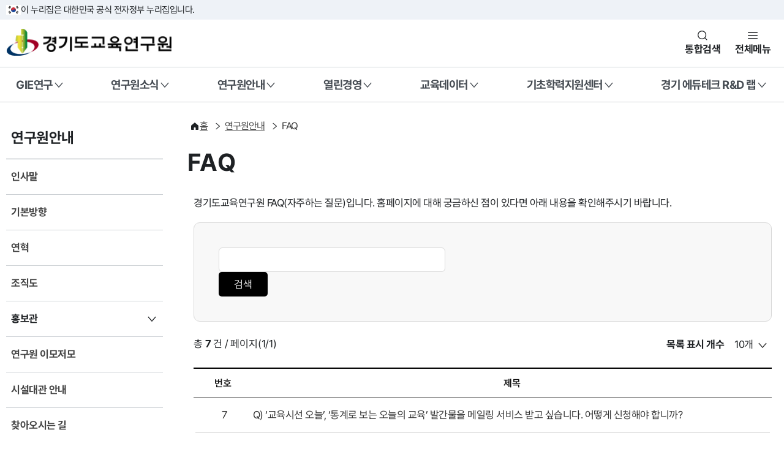

--- FILE ---
content_type: text/html;charset=utf-8
request_url: https://www.gie.re.kr/participate/faqList.do;jsessionid=D6974E8DB5A98EB4D83109CA69795254
body_size: 102243
content:

	
		
			
				
					

							









<!DOCTYPE html>
<html lang="ko">

<head>
<meta charset="UTF-8">
<meta name="viewport" content="width=device-width, initial-scale=1.0">
<title>경기도교육연구원</title>
<link rel="icon" type="image/png" sizes="16x16" href="/resources2025/img/icon/giesymbol.png">
<link rel="stylesheet" as="style" crossorigin
  href="https://cdn.jsdelivr.net/gh/orioncactus/pretendard@v1.3.9/dist/web/static/pretendard-gov-dynamic-subset.min.css" />
<link rel="stylesheet" href="/resources/client/css/gie.css">
<link rel="stylesheet" href="/resources2025/cdn/krds.min.css">
<link rel="stylesheet" href="/resources2025/css/krds/p_common.css">
<link rel="stylesheet" href="/resources2025/css/krds/p_content.css">
<link rel="stylesheet" href="/resources2025/css/krds/p_layout.css">
<link rel="stylesheet" href="/resources2025/css/common.css">
<link rel="stylesheet" href="/resources2025/css/layout.css">


  <link rel="stylesheet" href="/resources2025/css/board.css">

<link rel="stylesheet" href="/resources2025/plugin/swiper-bundle.min.css">
<script src="/resources2025/cdn/krds.min.js"></script>
<script src="/resources2025/plugin/swiper-bundle.min.js"></script>
<script src="/resources2025/js/jquery-3.6.0.min.js"></script>
<script src="/resources2025/js/jquery-ui.min.js"></script>
<script src="/resources2025/js/common.js"></script>
<script src="/resources2025/js/main.js"></script>
<script type="text/javascript" src="/resources/js/jquery.tmpl.js"></script>
<script type="text/javascript" src="/resources/se2/js/HuskyEZCreator.js" charset="utf-8"></script>
<script type="text/javascript" src="/resources/js/EgovMultiFile.js" ></script>
<script type="text/javascript" src="/resources/js/jquery.bxslider.js" ></script>
<script type="text/javascript" src="/resources/js/jquery.throttledresize.js" ></script>
<script type="text/javascript" src="/resources/js/jquery.cycle.all.js" ></script>
<script type="text/javascript" src="/resources/js/jquery.cookie.js" ></script>
<script async src="https://www.googletagmanager.com/gtag/js?id=UA-125803047-1"></script>
<script>
  window.dataLayer = window.dataLayer || [];
  function gtag(){dataLayer.push(arguments);}
  gtag('js', new Date());

  gtag('config', 'UA-125803047-1');
</script>
<script type="text/javascript">
 
</script>

</head>

<body>
<div id="krds-masthead">
  <div class="toggle-wrap">
    <div class="toggle-head">
      <div class="inner">
        <span class="nuri-txt">이 누리집은 대한민국 공식 전자정부 누리집입니다.</span>
      </div>
    </div>
  </div>
</div>
<div class="modal-conts">
  <button type="button" class="krds-btn xlarge icon btn-close close-modal">
<span class="sr-only">닫기</span>
<i class="svg-icon ico-popup-close"></i>
</button>
  <div class="sch-modal">
    <div class="search-tit">
    <label for="search-total-input-id">검색어를 입력해주세요</label>
  </div>
    <div class="sch-form-wrap vert">
      <div class="sch-input">
        <input type="text" class="krds-input xlarge" id="search-total-input-id">
        <button type="button" class="krds-btn icon xlarge ico-search">
          <span class="sr-only">검색</span>
          <i class="svg-icon ico-sch"></i>
        </button>
      </div>
    </div>
  </div>
</div>
<!-- //masthead -->
<!-- header -->
<header id="krds-header">
  <!-- 헤더 컨텐츠 영역  -->
  <div class="header-in">
    <!-- 헤더 상단 기타메뉴 -->
    <div class="header-container">
      <div class="inner">
        <div class="header-branding">
          <h2 class="logo">
            <a href="/">
              <span class="sr-only">경기도교육연구원</span>
            </a>
          </h2>
          <div class="header-actions">
            <button type="button" class="btn-navi sch" title="통합검색 레이어">통합검색</button>
            <button type="button" class="btn-navi all" aria-controls="mobile-nav">전체메뉴</button>
          </div>
        </div>
      </div>
    </div>
    <!-- //헤더 상단 기타메뉴 -->

    <!-- 메인메뉴 : 데스크탑 -->
    
<!-- 메인메뉴 : 데스크탑 -->
<nav class="krds-main-menu">
<div class="inner">
    <ul class="gnb-menu">
    
        <li>
            <button type="button" class="gnb-main-trigger" data-trigger="gnb">GIE연구</button>
            <!-- gnb-toggle-wrap -->
            <div class="gnb-toggle-wrap">
            <!-- gnb-main-list -->
            <div class="gnb-main-list" data-has-submenu="true">
                <ul>
                
                    <li>
                        
                        <a href="/publication/stdreportList.do" class="gnb-sub-trigger is-link">연구보고서</a>
                        
                    </li>
                
                    <li>
                        
                        <a href="/publication/eduReportList.do" class="gnb-sub-trigger is-link">경기도교육청 정책연구</a>
                        
                    </li>
                
                    <li>
                        
                        <button type="button" class="gnb-sub-trigger" data-trigger="gnb">정기발간물</button>
                        <!-- gnb-sub-list -->
                        <div class="gnb-sub-list">
                        <div class="gnb-sub-content">
                            <h2 class="sub-title">
                            정기발간물
                             
                            <a href="/publication/edutodayList.do" class="krds-btn link basic small">
                                <span class="underline">바로가기</span>
                                <i class="svg-icon ico-angle right"></i>
                            </a>
                            </h2>
                            <ul>
                                
                                <li><a href="/publication/edutodayList.do">경기교육e음</a></li>
                                
                                <li><a href="/publication/yearreportList.do">연차보고서</a></li>
                                
                                <li><a href="/publication/connectEduList.do">이전 정기발간물</a></li>
                                
                            </ul>
                        </div>
                        </div>
                        <!-- //gnb-sub-list -->
                        
                    </li>
                
                    <li>
                        
                        <a href="/participate/researchList.do" class="gnb-sub-trigger is-link">연구제안</a>
                        
                    </li>
                
                    <li>
                        
                        <a href="/publication/mailingService.do" class="gnb-sub-trigger is-link">메일링서비스</a>
                        
                    </li>
                
                </ul>
            </div>
            <!-- //gnb-main-list -->
            </div>
            <!-- //gnb-toggle-wrap -->
        </li>
    
        <li>
            <button type="button" class="gnb-main-trigger" data-trigger="gnb">연구원소식</button>
            <!-- gnb-toggle-wrap -->
            <div class="gnb-toggle-wrap">
            <!-- gnb-main-list -->
            <div class="gnb-main-list" data-has-submenu="true">
                <ul>
                
                    <li>
                        
                        <a href="/board/noticeList.do" class="gnb-sub-trigger is-link">공지사항</a>
                        
                    </li>
                
                    <li>
                        
                        <a href="/event/eventList.do" class="gnb-sub-trigger is-link">GIE행사</a>
                        
                    </li>
                
                    <li>
                        
                        <a href="/board/pressList.do" class="gnb-sub-trigger is-link">보도자료</a>
                        
                    </li>
                
                    <li>
                        
                        <a href="/board/newsList.do" class="gnb-sub-trigger is-link">언론보도</a>
                        
                    </li>
                
                    <li>
                        
                        <a href="/board/recruitList.do" class="gnb-sub-trigger is-link">채용</a>
                        
                    </li>
                
                </ul>
            </div>
            <!-- //gnb-main-list -->
            </div>
            <!-- //gnb-toggle-wrap -->
        </li>
    
        <li>
            <button type="button" class="gnb-main-trigger" data-trigger="gnb">연구원안내</button>
            <!-- gnb-toggle-wrap -->
            <div class="gnb-toggle-wrap">
            <!-- gnb-main-list -->
            <div class="gnb-main-list" data-has-submenu="true">
                <ul>
                
                    <li>
                        
                        <a href="/main/content/C0006-01.do" class="gnb-sub-trigger is-link">인사말</a>
                        
                    </li>
                
                    <li>
                        
                        <a href="/main/content/C0006-02.do" class="gnb-sub-trigger is-link">기본방향</a>
                        
                    </li>
                
                    <li>
                        
                        <a href="/main/content/C0006-03.do" class="gnb-sub-trigger is-link">연혁</a>
                        
                    </li>
                
                    <li>
                        
                        <a href="/organization/chart.do" class="gnb-sub-trigger is-link">조직도</a>
                        
                    </li>
                
                    <li>
                        
                        <button type="button" class="gnb-sub-trigger" data-trigger="gnb">홍보관</button>
                        <!-- gnb-sub-list -->
                        <div class="gnb-sub-list">
                        <div class="gnb-sub-content">
                            <h2 class="sub-title">
                            홍보관
                             
                            <a href="/publication/abobList.do" class="krds-btn link basic small">
                                <span class="underline">바로가기</span>
                                <i class="svg-icon ico-angle right"></i>
                            </a>
                            </h2>
                            <ul>
                                
                                <li><a href="/publication/abobList.do">단행본</a></li>
                                
                                <li><a href="/publication/newsLetterList.do">뉴스레터(GIE+)</a></li>
                                
                                <li><a href="/publication/youtubeInfo.do">유튜브 영상</a></li>
                                
                                <li><a href="/publication/snsInfo.do">SNS 소개</a></li>
                                
                            </ul>
                        </div>
                        </div>
                        <!-- //gnb-sub-list -->
                        
                    </li>
                
                    <li>
                        
                        <a href="/publication/sidesList.do" class="gnb-sub-trigger is-link">연구원 이모저모</a>
                        
                    </li>
                
                    <li>
                        
                        <a href="/main/content/C0006-06.do" class="gnb-sub-trigger is-link">시설대관 안내</a>
                        
                    </li>
                
                    <li>
                        
                        <a href="/main/content/C0006-08.do" class="gnb-sub-trigger is-link">찾아오시는 길</a>
                        
                    </li>
                
                    <li>
                        
                        <a href="/participate/faqList.do" class="gnb-sub-trigger is-link">FAQ</a>
                        
                    </li>
                
                    <li>
                        
                        <a href="/main/content/C0006-11.do" class="gnb-sub-trigger is-link">클린신고센터</a>
                        
                    </li>
                
                </ul>
            </div>
            <!-- //gnb-main-list -->
            </div>
            <!-- //gnb-toggle-wrap -->
        </li>
    
        <li>
            <button type="button" class="gnb-main-trigger" data-trigger="gnb">열린경영</button>
            <!-- gnb-toggle-wrap -->
            <div class="gnb-toggle-wrap">
            <!-- gnb-main-list -->
            <div class="gnb-main-list" data-has-submenu="true">
                <ul>
                
                    <li>
                        
                        <button type="button" class="gnb-sub-trigger" data-trigger="gnb">경영공시</button>
                        <!-- gnb-sub-list -->
                        <div class="gnb-sub-list">
                        <div class="gnb-sub-content">
                            <h2 class="sub-title">
                            경영공시
                             
                            <a href="/management/generalstateList.do" class="krds-btn link basic small">
                                <span class="underline">바로가기</span>
                                <i class="svg-icon ico-angle right"></i>
                            </a>
                            </h2>
                            <ul>
                                
                                <li><a href="/management/generalstateList.do">경영목표·사업운영계획</a></li>
                                
                                <li><a href="/management/budgetList.do">예산</a></li>
                                
                                <li><a href="/management/closingList.do">결산</a></li>
                                
                                <li><a href="/management/businessresultList.do">경영성과</a></li>
                                
                                <li><a href="/management/auditList.do">감사현황</a></li>
                                
                                <li><a href="/management/directorList.do">이사회개최현황</a></li>
                                
                                <li><a href="/management/rulesList.do">제규정</a></li>
                                
                                <li><a href="/main/content/C0017-01.do">인권경영헌장</a></li>
                                
                                <li><a href="/main/content/C0017-02.do">ESG경영실천선언문</a></li>
                                
                            </ul>
                        </div>
                        </div>
                        <!-- //gnb-sub-list -->
                        
                    </li>
                
                    <li>
                        
                        <button type="button" class="gnb-sub-trigger" data-trigger="gnb">재정공개</button>
                        <!-- gnb-sub-list -->
                        <div class="gnb-sub-list">
                        <div class="gnb-sub-content">
                            <h2 class="sub-title">
                            재정공개
                             
                            <a href="/management/expenseList.do" class="krds-btn link basic small">
                                <span class="underline">바로가기</span>
                                <i class="svg-icon ico-angle right"></i>
                            </a>
                            </h2>
                            <ul>
                                
                                <li><a href="/management/expenseList.do">업무추진비</a></li>
                                
                                <li><a href="/management/welfareList.do">복리후생비</a></li>
                                
                                <li><a href="/management/contractList.do">수의계약</a></li>
                                
                                <li><a href="/management/giftcardList.do">상품권내역</a></li>
                                
                            </ul>
                        </div>
                        </div>
                        <!-- //gnb-sub-list -->
                        
                    </li>
                
                </ul>
            </div>
            <!-- //gnb-main-list -->
            </div>
            <!-- //gnb-toggle-wrap -->
        </li>
    
        <li>
            <button type="button" class="gnb-main-trigger" data-trigger="gnb">교육데이터</button>
            <!-- gnb-toggle-wrap -->
            <div class="gnb-toggle-wrap">
            <!-- gnb-main-list -->
            <div class="gnb-main-list" data-has-submenu="true">
                <ul>
                
                    <li>
                        
                        <button type="button" class="gnb-sub-trigger" data-trigger="gnb">종단연구</button>
                        <!-- gnb-sub-list -->
                        <div class="gnb-sub-list">
                        <div class="gnb-sub-content">
                            <h2 class="sub-title">
                            종단연구
                             
                            <a href="/main/content/C0014-01.do" class="krds-btn link basic small">
                                <span class="underline">바로가기</span>
                                <i class="svg-icon ico-angle right"></i>
                            </a>
                            </h2>
                            <ul>
                                
                                <li><a href="/main/content/C0014-01.do">소개</a></li>
                                
                                <li><a href="/main/content/C0014-02.do">조사설계 및 내용</a></li>
                                
                                <li><a href="/research/pdsLonstudyList.do">자료실</a></li>
                                
                                <li><a href="/board/primitiveLonstudyList.do">원시데이터</a></li>
                                
                            </ul>
                        </div>
                        </div>
                        <!-- //gnb-sub-list -->
                        
                    </li>
                
                    <li>
                        
                        <button type="button" class="gnb-sub-trigger" data-trigger="gnb">실태조사</button>
                        <!-- gnb-sub-list -->
                        <div class="gnb-sub-list">
                        <div class="gnb-sub-content">
                            <h2 class="sub-title">
                            실태조사
                             
                            <a href="/main/content/C0014-03.do" class="krds-btn link basic small">
                                <span class="underline">바로가기</span>
                                <i class="svg-icon ico-angle right"></i>
                            </a>
                            </h2>
                            <ul>
                                
                                <li><a href="/main/content/C0014-03.do">소개</a></li>
                                
                                <li><a href="/board/primitiveSurveyList.do">원시데이터</a></li>
                                
                            </ul>
                        </div>
                        </div>
                        <!-- //gnb-sub-list -->
                        
                    </li>
                
                    <li>
                        
                        <button type="button" class="gnb-sub-trigger" data-trigger="gnb">학생종단</button>
                        <!-- gnb-sub-list -->
                        <div class="gnb-sub-list">
                        <div class="gnb-sub-content">
                            <h2 class="sub-title">
                            학생종단
                             
                            <a href="/main/content/C0014-05.do" class="krds-btn link basic small">
                                <span class="underline">바로가기</span>
                                <i class="svg-icon ico-angle right"></i>
                            </a>
                            </h2>
                            <ul>
                                
                                <li><a href="/main/content/C0014-05.do">소개</a></li>
                                
                                <li><a href="/research/covidNoticeList.do">공지사항</a></li>
                                
                                <li><a href="/research/covidFaqList.do">FAQ</a></li>
                                
                            </ul>
                        </div>
                        </div>
                        <!-- //gnb-sub-list -->
                        
                    </li>
                
                    <li>
                        
                        <button type="button" class="gnb-sub-trigger" data-trigger="gnb">기초학력</button>
                        <!-- gnb-sub-list -->
                        <div class="gnb-sub-list">
                        <div class="gnb-sub-content">
                            <h2 class="sub-title">
                            기초학력
                             
                            <a href="/main/content/C0014-08.do" class="krds-btn link basic small">
                                <span class="underline">바로가기</span>
                                <i class="svg-icon ico-angle right"></i>
                            </a>
                            </h2>
                            <ul>
                                
                                <li><a href="/main/content/C0014-08.do">소개</a></li>
                                
                            </ul>
                        </div>
                        </div>
                        <!-- //gnb-sub-list -->
                        
                    </li>
                
                    <li>
                        
                        <a href="/publication/edudatainsiteList.do" class="gnb-sub-trigger is-link">교육데이터 인사이트 간행물</a>
                        
                    </li>
                
                    <li>
                        
                        <button type="button" class="gnb-sub-trigger" data-trigger="gnb">교육데이터 인사이트 시각화 서비스</button>
                        <!-- gnb-sub-list -->
                        <div class="gnb-sub-list">
                        <div class="gnb-sub-content">
                            <h2 class="sub-title">
                            교육데이터 인사이트 시각화 서비스
                             
                            <a href="/publication/schoolAct.do" class="krds-btn link basic small">
                                <span class="underline">바로가기</span>
                                <i class="svg-icon ico-angle right"></i>
                            </a>
                            </h2>
                            <ul>
                                
                                <li><a href="/publication/schoolCapacity.do">2025년 1권 학교 자율·책임          ·역량</a></li>
                                
                                <li><a href="/publication/gyeonggiSharedSchool.do">2025년 2권 경기공유학교</a></li>
                                
                                <li><a href="/publication/beyondTimeAndSpace.do">2025년 3권 시공간을 넘은           교육확장</a></li>
                                
                                <li><a href="/publication/digital.do">2024년 1권 디지털 역량</a></li>
                                
                                <li><a href="/publication/baseEdu.do">2024년 2권 기초학력</a></li>
                                
                                <li><a href="/publication/studentHealth.do">2024년 3권 학생건강</a></li>
                                
                                <li><a href="/publication/career.do">2024년 4권 진로</a></li>
                                
                            </ul>
                        </div>
                        </div>
                        <!-- //gnb-sub-list -->
                        
                    </li>
                
                </ul>
            </div>
            <!-- //gnb-main-list -->
            </div>
            <!-- //gnb-toggle-wrap -->
        </li>
    
        <li>
            <button type="button" class="gnb-main-trigger" data-trigger="gnb">기초학력지원센터</button>
            <!-- gnb-toggle-wrap -->
            <div class="gnb-toggle-wrap">
            <!-- gnb-main-list -->
            <div class="gnb-main-list" data-has-submenu="true">
                <ul>
                
                    <li>
                        
                        <button type="button" class="gnb-sub-trigger" data-trigger="gnb">센터소개</button>
                        <!-- gnb-sub-list -->
                        <div class="gnb-sub-list">
                        <div class="gnb-sub-content">
                            <h2 class="sub-title">
                            센터소개
                             
                            <a href="/main/content/C00016-01.do" class="krds-btn link basic small">
                                <span class="underline">바로가기</span>
                                <i class="svg-icon ico-angle right"></i>
                            </a>
                            </h2>
                            <ul>
                                
                                <li><a href="/main/content/C00016-01.do">인사말</a></li>
                                
                                <li><a href="/main/content/C00016-02.do">조직현황</a></li>
                                
                            </ul>
                        </div>
                        </div>
                        <!-- //gnb-sub-list -->
                        
                    </li>
                
                    <li>
                        
                        <button type="button" class="gnb-sub-trigger" data-trigger="gnb">기본방향</button>
                        <!-- gnb-sub-list -->
                        <div class="gnb-sub-list">
                        <div class="gnb-sub-content">
                            <h2 class="sub-title">
                            기본방향
                             
                            <a href="/main/content/C00016-03.do" class="krds-btn link basic small">
                                <span class="underline">바로가기</span>
                                <i class="svg-icon ico-angle right"></i>
                            </a>
                            </h2>
                            <ul>
                                
                                <li><a href="/main/content/C00016-03.do">추진 목적 및 과제</a></li>
                                
                                <li><a href="/main/content/C00016-04.do">업무내용</a></li>
                                
                            </ul>
                        </div>
                        </div>
                        <!-- //gnb-sub-list -->
                        
                    </li>
                
                    <li>
                        
                        <a href="/board/basicNoticeList.do" class="gnb-sub-trigger is-link">공지사항</a>
                        
                    </li>
                
                    <li>
                        
                        <button type="button" class="gnb-sub-trigger" data-trigger="gnb">자료실</button>
                        <!-- gnb-sub-list -->
                        <div class="gnb-sub-list">
                        <div class="gnb-sub-content">
                            <h2 class="sub-title">
                            자료실
                             
                            <a href="/publication/basicNewsList.do" class="krds-btn link basic small">
                                <span class="underline">바로가기</span>
                                <i class="svg-icon ico-angle right"></i>
                            </a>
                            </h2>
                            <ul>
                                
                                <li><a href="/publication/basicNewsList.do">소식지</a></li>
                                
                                <li><a href="/board/pressReleaseList.do">언론보도</a></li>
                                
                                <li><a href="/event/eventDataList.do">행사자료</a></li>
                                
                                <li><a href="/publication/basicPolicyList.do">정책연구 · 운영결과보고서</a></li>
                                
                            </ul>
                        </div>
                        </div>
                        <!-- //gnb-sub-list -->
                        
                    </li>
                
                    <li>
                        
                        <a href="/publication/learningSupportCaseList.do" class="gnb-sub-trigger is-link">학습지원사례</a>
                        
                    </li>
                
                </ul>
            </div>
            <!-- //gnb-main-list -->
            </div>
            <!-- //gnb-toggle-wrap -->
        </li>
    
        <li>
            <button type="button" class="gnb-main-trigger" data-trigger="gnb">경기 에듀테크 R&D 랩</button>
            <!-- gnb-toggle-wrap -->
            <div class="gnb-toggle-wrap">
            <!-- gnb-main-list -->
            <div class="gnb-main-list" data-has-submenu="true">
                <ul>
                
                    <li>
                        
                        <button type="button" class="gnb-sub-trigger" data-trigger="gnb">경기 에듀테크 R&D 랩</button>
                        <!-- gnb-sub-list -->
                        <div class="gnb-sub-list">
                        <div class="gnb-sub-content">
                            <h2 class="sub-title">
                            경기 에듀테크 R&D 랩
                             
                            <a href="/main/content/C0018-01.do" class="krds-btn link basic small">
                                <span class="underline">바로가기</span>
                                <i class="svg-icon ico-angle right"></i>
                            </a>
                            </h2>
                            <ul>
                                
                                <li><a href="/main/content/C0018-01.do">경기 에듀테크 R&D 랩</a></li>
                                
                                <li><a href="/main/content/C0018-02.do">운영체계</a></li>
                                
                            </ul>
                        </div>
                        </div>
                        <!-- //gnb-sub-list -->
                        
                    </li>
                
                    <li>
                        
                        <button type="button" class="gnb-sub-trigger" data-trigger="gnb">공간 현황 및 신청</button>
                        <!-- gnb-sub-list -->
                        <div class="gnb-sub-list">
                        <div class="gnb-sub-content">
                            <h2 class="sub-title">
                            공간 현황 및 신청
                             
                            <a href="/main/content/C0018-03.do" class="krds-btn link basic small">
                                <span class="underline">바로가기</span>
                                <i class="svg-icon ico-angle right"></i>
                            </a>
                            </h2>
                            <ul>
                                
                                <li><a href="/main/content/C0018-03.do">공간 현황</a></li>
                                
                                <li><a href="/event/rndApplicationList.do">공간 이용 신청</a></li>
                                
                            </ul>
                        </div>
                        </div>
                        <!-- //gnb-sub-list -->
                        
                    </li>
                
                    <li>
                        
                        <a href="/board/rndNoticeList.do" class="gnb-sub-trigger is-link">공지사항</a>
                        
                    </li>
                
                    <li>
                        
                        <a href="/event/rndDataList.do" class="gnb-sub-trigger is-link">행사자료</a>
                        
                    </li>
                
                    <li>
                        
                        <button type="button" class="gnb-sub-trigger" data-trigger="gnb">자료실</button>
                        <!-- gnb-sub-list -->
                        <div class="gnb-sub-list">
                        <div class="gnb-sub-content">
                            <h2 class="sub-title">
                            자료실
                             
                            <a href="/board/rndBodoList.do" class="krds-btn link basic small">
                                <span class="underline">바로가기</span>
                                <i class="svg-icon ico-angle right"></i>
                            </a>
                            </h2>
                            <ul>
                                
                                <li><a href="/board/rndBodoList.do">언론보도</a></li>
                                
                                <li><a href="/publication/rndResearchList.do">연구사례집</a></li>
                                
                            </ul>
                        </div>
                        </div>
                        <!-- //gnb-sub-list -->
                        
                    </li>
                
                </ul>
            </div>
            <!-- //gnb-main-list -->
            </div>
            <!-- //gnb-toggle-wrap -->
        </li>
    
    </ul>
</div>
</nav>
<!-- //메인메뉴 : 데스크탑 -->
      <!-- //메인메뉴 : 데스크탑 -->
  </div>
  <!-- //헤더 컨텐츠 영역  -->

  <!-- 메인메뉴 : 모바일 -->
  
<div id="mobile-nav" class="krds-main-menu-mobile">
    <div class="gnb-wrap">
            <!-- gnb-close -->
    <button type="button" class="krds-btn medium icon" id="close-nav">
        <span class="sr-only">전체메뉴 닫기</span>
        <i class="svg-icon ico-popup-close"></i>
    </button>
    <!-- //gnb-close -->

    <!-- gnb-header -->
    <div class="gnb-header">

        <div class="logo">
          <img src="/resources2025/img/logo-2x.png">
        </div>

        </div>
    <!-- //gnb-header -->

    <!-- gnb-body -->
    <div class="gnb-body">
        <!-- gnb-menu -->
        <div class="gnb-menu">
        <div class="menu-wrap">
            <ul>
            
                <li>
                    <a href="#mGnb-anchor0" class="gnb-main-trigger">GIE연구</a>
                </li>
            
                <li>
                    <a href="#mGnb-anchor1" class="gnb-main-trigger">연구원소식</a>
                </li>
            
                <li>
                    <a href="#mGnb-anchor2" class="gnb-main-trigger active">연구원안내</a>
                </li>
            
                <li>
                    <a href="#mGnb-anchor3" class="gnb-main-trigger">열린경영</a>
                </li>
            
                <li>
                    <a href="#mGnb-anchor4" class="gnb-main-trigger">교육데이터</a>
                </li>
            
                <li>
                    <a href="#mGnb-anchor5" class="gnb-main-trigger">기초학력지원센터</a>
                </li>
            
                <li>
                    <a href="#mGnb-anchor6" class="gnb-main-trigger">경기 에듀테크 R&D 랩</a>
                </li>
            
                <li>
                    <a href="#mGnb-anchor7" class="gnb-main-trigger">이용안내</a>
                </li>
            
                <li>
                    <a href="#mGnb-anchor8" class="gnb-main-trigger">통합검색</a>
                </li>
            
            </ul>
        </div>
        <div class="submenu-wrap">
            
            <div class="gnb-sub-list" id="mGnb-anchor0">
                <h2 class="sub-title">GIE연구</h2>
                <ul>
                
                    <li>
                        
                        <a href="/publication/stdreportList.do" class="gnb-sub-trigger">연구보고서</a>
                        
                    </li>
                
                    <li>
                        
                        <a href="/publication/eduReportList.do" class="gnb-sub-trigger">경기도교육청 정책연구</a>
                        
                    </li>
                
                    <li>
                        
                        <a href="#mGnb-anchor0-2" class="gnb-sub-trigger has-depth3">정기발간물</a>
                        <div class="depth3-wrap">
                            <ul>
                            
                                <li>
                                    
                                    <a href="/publication/edutodayList.do" class="depth3-trigger">경기교육e음</a>
                                    
                                </li>
                            
                                <li>
                                    
                                    <a href="/publication/yearreportList.do" class="depth3-trigger">연차보고서</a>
                                    
                                </li>
                            
                                <li>
                                    
                                    <a href="/publication/connectEduList.do" class="depth3-trigger">이전 정기발간물</a>
                                    
                                </li>
                            
                            </ul>
                        </div>
                        
                    </li>
                
                    <li>
                        
                        <a href="/participate/researchList.do" class="gnb-sub-trigger">연구제안</a>
                        
                    </li>
                
                    <li>
                        
                        <a href="/publication/mailingService.do" class="gnb-sub-trigger">메일링서비스</a>
                        
                    </li>
                
                </ul>
            </div>
            
            <div class="gnb-sub-list" id="mGnb-anchor1">
                <h2 class="sub-title">연구원소식</h2>
                <ul>
                
                    <li>
                        
                        <a href="/board/noticeList.do" class="gnb-sub-trigger">공지사항</a>
                        
                    </li>
                
                    <li>
                        
                        <a href="/event/eventList.do" class="gnb-sub-trigger">GIE행사</a>
                        
                    </li>
                
                    <li>
                        
                        <a href="/board/pressList.do" class="gnb-sub-trigger">보도자료</a>
                        
                    </li>
                
                    <li>
                        
                        <a href="/board/newsList.do" class="gnb-sub-trigger">언론보도</a>
                        
                    </li>
                
                    <li>
                        
                        <a href="/board/recruitList.do" class="gnb-sub-trigger">채용</a>
                        
                    </li>
                
                </ul>
            </div>
            
            <div class="gnb-sub-list" id="mGnb-anchor2">
                <h2 class="sub-title">연구원안내</h2>
                <ul>
                
                    <li>
                        
                        <a href="/main/content/C0006-01.do" class="gnb-sub-trigger">인사말</a>
                        
                    </li>
                
                    <li>
                        
                        <a href="/main/content/C0006-02.do" class="gnb-sub-trigger">기본방향</a>
                        
                    </li>
                
                    <li>
                        
                        <a href="/main/content/C0006-03.do" class="gnb-sub-trigger">연혁</a>
                        
                    </li>
                
                    <li>
                        
                        <a href="/organization/chart.do" class="gnb-sub-trigger">조직도</a>
                        
                    </li>
                
                    <li>
                        
                        <a href="#mGnb-anchor2-4" class="gnb-sub-trigger has-depth3">홍보관</a>
                        <div class="depth3-wrap">
                            <ul>
                            
                                <li>
                                    
                                    <a href="/publication/abobList.do" class="depth3-trigger">단행본</a>
                                    
                                </li>
                            
                                <li>
                                    
                                    <a href="/publication/newsLetterList.do" class="depth3-trigger">뉴스레터(GIE+)</a>
                                    
                                </li>
                            
                                <li>
                                    
                                    <a href="/publication/youtubeInfo.do" class="depth3-trigger">유튜브 영상</a>
                                    
                                </li>
                            
                                <li>
                                    
                                    <a href="/publication/snsInfo.do" class="depth3-trigger">SNS 소개</a>
                                    
                                </li>
                            
                            </ul>
                        </div>
                        
                    </li>
                
                    <li>
                        
                        <a href="/publication/sidesList.do" class="gnb-sub-trigger">연구원 이모저모</a>
                        
                    </li>
                
                    <li>
                        
                        <a href="/main/content/C0006-06.do" class="gnb-sub-trigger">시설대관 안내</a>
                        
                    </li>
                
                    <li>
                        
                        <a href="/main/content/C0006-08.do" class="gnb-sub-trigger">찾아오시는 길</a>
                        
                    </li>
                
                    <li>
                        
                        <a href="/participate/faqList.do" class="gnb-sub-trigger active selected">FAQ</a>
                        
                    </li>
                
                    <li>
                        
                        <a href="/main/content/C0006-11.do" class="gnb-sub-trigger">클린신고센터</a>
                        
                    </li>
                
                </ul>
            </div>
            
            <div class="gnb-sub-list" id="mGnb-anchor3">
                <h2 class="sub-title">열린경영</h2>
                <ul>
                
                    <li>
                        
                        <a href="#mGnb-anchor3-0" class="gnb-sub-trigger has-depth3">경영공시</a>
                        <div class="depth3-wrap">
                            <ul>
                            
                                <li>
                                    
                                    <a href="/management/generalstateList.do" class="depth3-trigger">경영목표·사업운영계획</a>
                                    
                                </li>
                            
                                <li>
                                    
                                    <a href="/management/budgetList.do" class="depth3-trigger">예산</a>
                                    
                                </li>
                            
                                <li>
                                    
                                    <a href="/management/closingList.do" class="depth3-trigger">결산</a>
                                    
                                </li>
                            
                                <li>
                                    
                                    <a href="/management/businessresultList.do" class="depth3-trigger">경영성과</a>
                                    
                                </li>
                            
                                <li>
                                    
                                    <a href="/management/auditList.do" class="depth3-trigger">감사현황</a>
                                    
                                </li>
                            
                                <li>
                                    
                                    <a href="/management/directorList.do" class="depth3-trigger">이사회개최현황</a>
                                    
                                </li>
                            
                                <li>
                                    
                                    <a href="/management/rulesList.do" class="depth3-trigger">제규정</a>
                                    
                                </li>
                            
                                <li>
                                    
                                    <a href="/main/content/C0017-01.do" class="depth3-trigger">인권경영헌장</a>
                                    
                                </li>
                            
                                <li>
                                    
                                    <a href="/main/content/C0017-02.do" class="depth3-trigger">ESG경영실천선언문</a>
                                    
                                </li>
                            
                            </ul>
                        </div>
                        
                    </li>
                
                    <li>
                        
                        <a href="#mGnb-anchor3-1" class="gnb-sub-trigger has-depth3">재정공개</a>
                        <div class="depth3-wrap">
                            <ul>
                            
                                <li>
                                    
                                    <a href="/management/expenseList.do" class="depth3-trigger">업무추진비</a>
                                    
                                </li>
                            
                                <li>
                                    
                                    <a href="/management/welfareList.do" class="depth3-trigger">복리후생비</a>
                                    
                                </li>
                            
                                <li>
                                    
                                    <a href="/management/contractList.do" class="depth3-trigger">수의계약</a>
                                    
                                </li>
                            
                                <li>
                                    
                                    <a href="/management/giftcardList.do" class="depth3-trigger">상품권내역</a>
                                    
                                </li>
                            
                            </ul>
                        </div>
                        
                    </li>
                
                </ul>
            </div>
            
            <div class="gnb-sub-list" id="mGnb-anchor4">
                <h2 class="sub-title">교육데이터</h2>
                <ul>
                
                    <li>
                        
                        <a href="#mGnb-anchor4-0" class="gnb-sub-trigger has-depth3">종단연구</a>
                        <div class="depth3-wrap">
                            <ul>
                            
                                <li>
                                    
                                    <a href="/main/content/C0014-01.do" class="depth3-trigger">소개</a>
                                    
                                </li>
                            
                                <li>
                                    
                                    <a href="/main/content/C0014-02.do" class="depth3-trigger">조사설계 및 내용</a>
                                    
                                </li>
                            
                                <li>
                                    
                                    <a href="/research/pdsLonstudyList.do" class="depth3-trigger">자료실</a>
                                    
                                </li>
                            
                                <li>
                                    
                                    <a href="/board/primitiveLonstudyList.do" class="depth3-trigger">원시데이터</a>
                                    
                                </li>
                            
                            </ul>
                        </div>
                        
                    </li>
                
                    <li>
                        
                        <a href="#mGnb-anchor4-1" class="gnb-sub-trigger has-depth3">실태조사</a>
                        <div class="depth3-wrap">
                            <ul>
                            
                                <li>
                                    
                                    <a href="/main/content/C0014-03.do" class="depth3-trigger">소개</a>
                                    
                                </li>
                            
                                <li>
                                    
                                    <a href="/board/primitiveSurveyList.do" class="depth3-trigger">원시데이터</a>
                                    
                                </li>
                            
                            </ul>
                        </div>
                        
                    </li>
                
                    <li>
                        
                        <a href="#mGnb-anchor4-2" class="gnb-sub-trigger has-depth3">학생종단</a>
                        <div class="depth3-wrap">
                            <ul>
                            
                                <li>
                                    
                                    <a href="/main/content/C0014-05.do" class="depth3-trigger">소개</a>
                                    
                                </li>
                            
                                <li>
                                    
                                    <a href="/research/covidNoticeList.do" class="depth3-trigger">공지사항</a>
                                    
                                </li>
                            
                                <li>
                                    
                                    <a href="/research/covidFaqList.do" class="depth3-trigger">FAQ</a>
                                    
                                </li>
                            
                            </ul>
                        </div>
                        
                    </li>
                
                    <li>
                        
                        <a href="#mGnb-anchor4-3" class="gnb-sub-trigger has-depth3">기초학력</a>
                        <div class="depth3-wrap">
                            <ul>
                            
                                <li>
                                    
                                    <a href="/main/content/C0014-08.do" class="depth3-trigger">소개</a>
                                    
                                </li>
                            
                            </ul>
                        </div>
                        
                    </li>
                
                    <li>
                        
                        <a href="/publication/edudatainsiteList.do" class="gnb-sub-trigger">교육데이터 인사이트 간행물</a>
                        
                    </li>
                
                    <li>
                        
                        <a href="#mGnb-anchor4-5" class="gnb-sub-trigger has-depth3">교육데이터 인사이트 시각화 서비스</a>
                        <div class="depth3-wrap">
                            <ul>
                            
                                <li>
                                    
                                    <a href="/publication/schoolCapacity.do" class="depth3-trigger">2025년 1권 학교 자율·책임          ·역량</a>
                                    
                                </li>
                            
                                <li>
                                    
                                    <a href="/publication/gyeonggiSharedSchool.do" class="depth3-trigger">2025년 2권 경기공유학교</a>
                                    
                                </li>
                            
                                <li>
                                    
                                    <a href="/publication/beyondTimeAndSpace.do" class="depth3-trigger">2025년 3권 시공간을 넘은           교육확장</a>
                                    
                                </li>
                            
                                <li>
                                    
                                    <a href="/publication/digital.do" class="depth3-trigger">2024년 1권 디지털 역량</a>
                                    
                                </li>
                            
                                <li>
                                    
                                    <a href="/publication/baseEdu.do" class="depth3-trigger">2024년 2권 기초학력</a>
                                    
                                </li>
                            
                                <li>
                                    
                                    <a href="/publication/studentHealth.do" class="depth3-trigger">2024년 3권 학생건강</a>
                                    
                                </li>
                            
                                <li>
                                    
                                    <a href="/publication/career.do" class="depth3-trigger">2024년 4권 진로</a>
                                    
                                </li>
                            
                            </ul>
                        </div>
                        
                    </li>
                
                </ul>
            </div>
            
            <div class="gnb-sub-list" id="mGnb-anchor5">
                <h2 class="sub-title">기초학력지원센터</h2>
                <ul>
                
                    <li>
                        
                        <a href="#mGnb-anchor5-0" class="gnb-sub-trigger has-depth3">센터소개</a>
                        <div class="depth3-wrap">
                            <ul>
                            
                                <li>
                                    
                                    <a href="/main/content/C00016-01.do" class="depth3-trigger">인사말</a>
                                    
                                </li>
                            
                                <li>
                                    
                                    <a href="/main/content/C00016-02.do" class="depth3-trigger">조직현황</a>
                                    
                                </li>
                            
                            </ul>
                        </div>
                        
                    </li>
                
                    <li>
                        
                        <a href="#mGnb-anchor5-1" class="gnb-sub-trigger has-depth3">기본방향</a>
                        <div class="depth3-wrap">
                            <ul>
                            
                                <li>
                                    
                                    <a href="/main/content/C00016-03.do" class="depth3-trigger">추진 목적 및 과제</a>
                                    
                                </li>
                            
                                <li>
                                    
                                    <a href="/main/content/C00016-04.do" class="depth3-trigger">업무내용</a>
                                    
                                </li>
                            
                            </ul>
                        </div>
                        
                    </li>
                
                    <li>
                        
                        <a href="/board/basicNoticeList.do" class="gnb-sub-trigger">공지사항</a>
                        
                    </li>
                
                    <li>
                        
                        <a href="#mGnb-anchor5-3" class="gnb-sub-trigger has-depth3">자료실</a>
                        <div class="depth3-wrap">
                            <ul>
                            
                                <li>
                                    
                                    <a href="/publication/basicNewsList.do" class="depth3-trigger">소식지</a>
                                    
                                </li>
                            
                                <li>
                                    
                                    <a href="/board/pressReleaseList.do" class="depth3-trigger">언론보도</a>
                                    
                                </li>
                            
                                <li>
                                    
                                    <a href="/event/eventDataList.do" class="depth3-trigger">행사자료</a>
                                    
                                </li>
                            
                                <li>
                                    
                                    <a href="/publication/basicPolicyList.do" class="depth3-trigger">정책연구 · 운영결과보고서</a>
                                    
                                </li>
                            
                            </ul>
                        </div>
                        
                    </li>
                
                    <li>
                        
                        <a href="/publication/learningSupportCaseList.do" class="gnb-sub-trigger">학습지원사례</a>
                        
                    </li>
                
                </ul>
            </div>
            
            <div class="gnb-sub-list" id="mGnb-anchor6">
                <h2 class="sub-title">경기 에듀테크 R&D 랩</h2>
                <ul>
                
                    <li>
                        
                        <a href="#mGnb-anchor6-0" class="gnb-sub-trigger has-depth3">경기 에듀테크 R&D 랩</a>
                        <div class="depth3-wrap">
                            <ul>
                            
                                <li>
                                    
                                    <a href="/main/content/C0018-01.do" class="depth3-trigger">경기 에듀테크 R&D 랩</a>
                                    
                                </li>
                            
                                <li>
                                    
                                    <a href="/main/content/C0018-02.do" class="depth3-trigger">운영체계</a>
                                    
                                </li>
                            
                            </ul>
                        </div>
                        
                    </li>
                
                    <li>
                        
                        <a href="#mGnb-anchor6-1" class="gnb-sub-trigger has-depth3">공간 현황 및 신청</a>
                        <div class="depth3-wrap">
                            <ul>
                            
                                <li>
                                    
                                    <a href="/main/content/C0018-03.do" class="depth3-trigger">공간 현황</a>
                                    
                                </li>
                            
                                <li>
                                    
                                    <a href="/event/rndApplicationList.do" class="depth3-trigger">공간 이용 신청</a>
                                    
                                </li>
                            
                            </ul>
                        </div>
                        
                    </li>
                
                    <li>
                        
                        <a href="/board/rndNoticeList.do" class="gnb-sub-trigger">공지사항</a>
                        
                    </li>
                
                    <li>
                        
                        <a href="/event/rndDataList.do" class="gnb-sub-trigger">행사자료</a>
                        
                    </li>
                
                    <li>
                        
                        <a href="#mGnb-anchor6-4" class="gnb-sub-trigger has-depth3">자료실</a>
                        <div class="depth3-wrap">
                            <ul>
                            
                                <li>
                                    
                                    <a href="/board/rndBodoList.do" class="depth3-trigger">언론보도</a>
                                    
                                </li>
                            
                                <li>
                                    
                                    <a href="/publication/rndResearchList.do" class="depth3-trigger">연구사례집</a>
                                    
                                </li>
                            
                            </ul>
                        </div>
                        
                    </li>
                
                </ul>
            </div>
            
            <div class="gnb-sub-list" id="mGnb-anchor7">
                <h2 class="sub-title">이용안내</h2>
                <ul>
                
                    <li>
                        
                        <a href="/main/content/C0010-01.do" class="gnb-sub-trigger">개인정보처리방침</a>
                        
                    </li>
                
                    <li>
                        
                        <a href="/main/content/C0015-01.do" class="gnb-sub-trigger">영상정보처리기기방침</a>
                        
                    </li>
                
                    <li>
                        
                        <a href="/main/content/C0011-01.do" class="gnb-sub-trigger">이메일주소무단수집거부</a>
                        
                    </li>
                
                </ul>
            </div>
            
            <div class="gnb-sub-list" id="mGnb-anchor8">
                <h2 class="sub-title">통합검색</h2>
                <ul>
                
                    <li>
                        
                        <a href="/search/unifiedSearch.do" class="gnb-sub-trigger">통합검색</a>
                        
                    </li>
                
                </ul>
            </div>
            
        </div>
        </div>
        <!-- //gnb-menu -->
    </div>
    <!-- //gnb-body -->
    </div>
</div>
<!-- //메인메뉴 : 모바일 -->
    <!-- //메인메뉴 : 모바일 -->
    <form id="searchForm1" name="searchForm" method="post" action="/search/unifiedSearch.do" onsubmit="return false;">
    </form>
</header>



  <div id="container">
    <!-- 컨텐츠 영역 -->
    <div class="inner in-between">
      <!-- 사이드 메뉴 -->
      











<nav class="krds-side-navigation">

        <h2 class="lnb-tit">연구원안내</h2>
        <!-- lnb-list -->
        <ul class="lnb-list">
        
          <li class="lnb-item">
            
            <a href="/main/content/C0006-01.do" class="lnb-btn lnb-link">인사말</a>
            
          </li>
        
          <li class="lnb-item">
            
            <a href="/main/content/C0006-02.do" class="lnb-btn lnb-link">기본방향</a>
            
          </li>
        
          <li class="lnb-item">
            
            <a href="/main/content/C0006-03.do" class="lnb-btn lnb-link">연혁</a>
            
          </li>
        
          <li class="lnb-item">
            
            <a href="/organization/chart.do" class="lnb-btn lnb-link">조직도</a>
            
          </li>
        
          <li class="lnb-item">
            
            <button type="button" class="lnb-btn lnb-toggle" aria-controls="lnbmenu-4"
              aria-expanded="false">홍보관</button>
            <!-- lnb-submenu -->
            <div class="lnb-submenu">
              <ul id="lnbmenu-4">
                
                <li class="lnb-subitem">
                  <a href="/publication/abobList.do" class="lnb-btn lnb-link">단행본</a>
                </li>
                
                <li class="lnb-subitem">
                  <a href="/publication/newsLetterList.do" class="lnb-btn lnb-link">뉴스레터(GIE+)</a>
                </li>
                
                <li class="lnb-subitem">
                  <a href="/publication/youtubeInfo.do" class="lnb-btn lnb-link">유튜브 영상</a>
                </li>
                
                <li class="lnb-subitem">
                  <a href="/publication/snsInfo.do" class="lnb-btn lnb-link">SNS 소개</a>
                </li>
                
              </ul>
            </div>
            <!-- //lnb-submenu -->
            
          </li>
        
          <li class="lnb-item">
            
            <a href="/publication/sidesList.do" class="lnb-btn lnb-link">연구원 이모저모</a>
            
          </li>
        
          <li class="lnb-item">
            
            <a href="/main/content/C0006-06.do" class="lnb-btn lnb-link">시설대관 안내</a>
            
          </li>
        
          <li class="lnb-item">
            
            <a href="/main/content/C0006-08.do" class="lnb-btn lnb-link">찾아오시는 길</a>
            
          </li>
        
          <li class="lnb-item active">
            
            <a href="/participate/faqList.do" class="lnb-btn lnb-link active selected">FAQ</a>
            
          </li>
        
          <li class="lnb-item">
            
            <a href="/main/content/C0006-11.do" class="lnb-btn lnb-link">클린신고센터</a>
            
          </li>
        
        </ul>
        <!-- //lnb-list -->

</nav>

        <!-- //사이드 메뉴 -->

        <div class="contents">
          












<!-- breadcrumb -->
<nav class="krds-breadcrumb-wrap" aria-label="현재 경로" id="breadcrumb">
    <ol class="breadcrumb">
        <li class="home"><a href="/" class="txt">홈</a></li>
        
        <li><a href="/main/content/C0006-01.do" class="txt">연구원안내</a></li>
        
        <li><span class="txt">FAQ</span></li>
        
    </ol>
</nav>
<!-- breadcrumb -->
<!-- 페이지 타이틀 영역 -->
<div class="page-title-wrap" data-type="responsive">
    <h1 class="h-tit">
                FAQ
    </h1>
</div>
<!-- //페이지 타이틀 영역 -->


<script type="text/javascript">


//쿠키생성
function setCookie(cName, cValue, cDay){
	var expire = new Date();
	expire.setDate(expire.getDate() + cDay);
	cookies = cName + '=' + escape(cValue) + '; path=/ '; // 한글 깨짐을 막기위해 escape(cValue)를 합니다.
	if(typeof cDay != 'undefined') cookies += ';expires=' + expire.toGMTString() + ';';
	document.cookie = cookies;
}

//쿠키조회
function getCookie2(cName) {
	cName = cName + '=';
	var cookieData = document.cookie;
	var start = cookieData.indexOf(cName);
	var cValue = '';
	if(start != -1){
		start += cName.length;
		var end = cookieData.indexOf(';', start);
		if(end == -1)end = cookieData.length;
		cValue = cookieData.substring(start, end);
	}
	return unescape(cValue);
}


$(".ico-search").on("click",function(){
	goUnifiedSearch();
});

//검색
function goUnifiedSearch(){
	if($.trim($("#search-total-input-id").val()) == ''){
		alert("검색어를 입력해주세요.");
		return;
	}else{
		$("#search-total-input-id").val($.trim($("#search-total-input-id").val()).replace(/</g,"&lt;"));
		$("#search-total-input-id").val($.trim($("#search-total-input-id").val()).replace(/>/g,"&gt;"));
		if($.trim($("#search-total-input-id").val()).indexOf("script") > -1 || $.trim($("#search-total-input-id").val()).indexOf("SCRIPT") > -1){
			alert("잘못된 검색어가 포함되어있습니다.");
			$("#search-total-input-id").val($.trim($("#search-total-input-id").val()).replace(/(<([^>]+)>)/gi, ""));
			return;
		}
	}
	
	if(getCookie2('gieSrch') == null || getCookie2('gieSrch') == ""){
		var srchArr = [$("#search-total-input-id").val()];
		setCookie('gieSrch', $("#search-total-input-id").val() , 1);
		//setCookie('gieSrch', srchArr , 1);
	}else{
		if($.trim($("#search-total-input-id").val()) != ""){
			var splitSrchArr = getCookie2('gieSrch').split(",");
			var taf = true;
			for(var i = 0; i < splitSrchArr.length; i++){
				if(splitSrchArr[i] == $("#search-total-input-id").val()){
					taf = false;
				}
			}
			if(taf){
				setCookie('gieSrch', getCookie2('gieSrch')+","+$("#search-total-input-id").val() , 1);
			}
		}
		//setCookie('gieSrch', getCookie('gieSrch').push($("#frm").find("#search-total-input-id").val()) , 1);
	}
	
 
	$.ajax({
		url		:	"/statistics/keywordReg.do;jsessionid=D4100F813E9800E88AF367B2F5978EE2",
		type	:	"post",
		async	:	false,
		data	:	{
						keyword : 	$("#search-total-input-id").val(),
						url		:	'/search/unifiedSearch.do',
					},
		success	:	function(data){
			
			if($('#searchForm1').find('input[name=srch_input]').length > 0 ){
				$('#searchForm1').find('input[name=srch_input]').val($("#search-total-input-id").val());
			} else {
				$('#searchForm1').append("<input type='hidden' name='srch_input' value='"+$("#search-total-input-id").val()+"'>");
			}
			$("#searchForm1").removeAttr("onsubmit");
			$("#searchForm1").submit();
		}
	})

}

$("#search-total-input-id").on("keydown", function (e) {
  if (e.key === "Enter") {
    e.preventDefault();
    goUnifiedSearch();
  }
});


</script>
							<form id="frmDetail" name="frmDetail" action="/participate/faqList.do;jsessionid=D4100F813E9800E88AF367B2F5978EE2" method="post">
								<input type="hidden" name="ntt_id" id="ntt_id" />
								<input type="hidden" name="srch_input" value="" />
								<input type="hidden" name="scType" value="" />
								<input type="hidden" name="currRow" value="1" />
								<input type="hidden" name="cnt_per_page" value="10" />
							</form>
							<div id="container">
								<div class="inner">
									

									<div id="contents">
										<p class="pg-desc">경기도교육연구원 FAQ(자주하는 질문)입니다. 홈페이지에 대해 궁금하신 점이 있다면 아래 내용을 확인해주시기 바랍니다.</p>
										<div class="searchBx">
											<form id="frm" name="frm" action="/participate/faqList.do;jsessionid=D4100F813E9800E88AF367B2F5978EE2" method="post">
											<input id="cnt_per_page" name="cnt_per_page" type="hidden" value=""/>
												<fieldset>
													<legend class="hide">게시물 검색</legend>
													<label for="srch_input" class="hide">검색어</label>
													<input id="srch_input" name="srch_input" title="검색어" class="krds-input small" type="text" value="" maxlength="100"/>
													<button type="submit" class="krds-btn basic-01 black-search-btn"
														id="searchBtn">검색</button>
												</fieldset>
											</form>
										</div>

										<!-- //searchBx -->
										<div class="search-list-top">
											<ul class="search-list-top-first-ul">
												<li>총 <span class="point">
														7
													</span>건 / 페이지(1/1)</li>
											</ul>
											<ul class="sch-sort">
												<li><strong class="sort-label"><label
														for="search_result_count">목록 표시 개수</label></strong> 
											<select class="krds-form-select-sort" id="cnt_per_page"	name="cnt_per_page" onchange="setPerPage(this.value);">
													<option value="5"
														>5개</option>
													<option value="10"
														selected>10개</option>
													<option value="15"
														>15개</option>
													<option value="20"
														>20개</option>
											</select></li>
											</ul>
										</div>



										<!--기존에 있던 jsp-->
										<!-- <div class="sel-bx">
											<p class="pageInfo">총 <strong>
													7
												</strong> 건 / 페이지(1/1)</p>
											<div class="right">
												<label for="per_page" class="hide">페이지수</label>
												<select id="per_page" onchange="setPerPage(this.value);">
													<option value="" >::선택::</option>
													<option value="10" selected>10개</option>
													<option value="20" >20개</option>
													<option value="40" >40개</option>
												</select>
												<a href="javascript:goSubmit();" class="btn-ty2 gray">확인</a>
											</div>
										</div> -->
										
										
										
										
										
										
											
										<div id="tabArea">
											<div class="nTable pVer">
												<table summary="경기도교육연구원 faq 목록의 번호, 제목에 대한 테이블입니다.">
													<caption>FAQ 전체목록</caption>
													<thead>
														<tr>
															<th width="10%" scope="col">번호</th>
															<th width="90%" scope="col">제목</th>
														</tr>
													</thead>
												</table>
											</div>
											<ul class="tabList">
												
													
														
															<li>
																<a href="javascript:void(0);" class="depth01 active">
																	<div class="faq_list">
																		<div class="no">
																			7
																		</div>
																		<div class="tt">
																			Q) ‘교육시선 오늘’, ‘통계로 보는 오늘의 교육’ 발간물을 메일링 서비스 받고 싶습니다. 어떻게 신청해야 합니까?
																		</div>
																	</div>
																</a>
																<div class="tabSub" style="display: none;">
																	<div class="faq_a">
																		<p><span lang="EN-US" style="letter-spacing: 0pt; font-size: 12pt;">A) </span><span style="font-family: 함초롬바탕; font-size: 12pt;">담당자에게 메일로 신청하여 주시기 바랍니다</span><span lang="EN-US" style="letter-spacing: 0pt; font-size: 12pt;">.</span></p><p class="0"><span lang="EN-US" style="letter-spacing: 0pt; font-size: 12pt; mso-fareast-font-family: 함초롬바탕; mso-font-width: 100%; mso-text-raise: 0pt;"><span style="font-family: 함초롬바탕; font-size: 12pt;"><font face="돋움">&nbsp;</font>담당자 : 유수진</span></span><span lang="EN-US" style="letter-spacing: 0pt; font-size: 12pt; mso-fareast-font-family: 함초롬바탕; mso-font-width: 100%; mso-text-raise: 0pt;">(031-8012-0975 / <a href="mailto:hotzzan@gie.re.kr" title="hotzzan@gie.re.kr로 이메일 보내기">hotzzan@gie.re.kr</a>)</span></p>
																	</div>
																</div>
															</li>
														
															<li>
																<a href="javascript:void(0);" class="depth01 active">
																	<div class="faq_list">
																		<div class="no">
																			6
																		</div>
																		<div class="tt">
																			Q) 경기도교육연구원의 대강당을 대여하고 싶습니다. 신청 방법은 무엇입니까?
																		</div>
																	</div>
																</a>
																<div class="tabSub" style="display: none;">
																	<div class="faq_a">
																		<p><span lang="EN-US" style="letter-spacing: 0pt; font-size: 12pt;">A) “</span><span lang="EN-US" style="letter-spacing: 0pt; font-size: 12pt; font-weight: bold;">GIE </span><span style="font-family: 함초롬바탕; font-size: 12pt; font-weight: bold;">소개</span><span lang="EN-US" style="letter-spacing: 0pt; font-size: 12pt; font-weight: bold;">&gt;</span><span style="font-family: 함초롬바탕; font-size: 12pt; font-weight: bold;">시설대관안내</span><span lang="EN-US" style="letter-spacing: 0pt; font-size: 12pt;">” </span><span style="font-family: 함초롬바탕; font-size: 12pt;">메뉴에서 신청서를 다운로드 받아 작성하여 전자공문에 첨부하여 보내 주시면</span><span lang="EN-US" style="letter-spacing: 0pt; font-size: 12pt;">, </span><span style="font-family: 함초롬바탕; font-size: 12pt;">일정 확인 후 대관여부에 대해 공문으로 회신 드립니다</span><span lang="EN-US" style="letter-spacing: 0pt; font-size: 12pt;">. </span><span style="font-family: 함초롬바탕; font-size: 12pt;">신청기간은 현재일로부터 최소 </span><span lang="EN-US" style="letter-spacing: 0pt; font-size: 12pt;">20</span><span style="font-family: 함초롬바탕; font-size: 12pt;">일</span><span lang="EN-US" style="letter-spacing: 0pt; font-size: 12pt;">~ </span><span style="font-family: 함초롬바탕; font-size: 12pt;">최대 </span><span lang="EN-US" style="letter-spacing: 0pt; font-size: 12pt;">30</span><span style="font-family: 함초롬바탕; font-size: 12pt;">일 전까지입니다. 더 궁금한 사항이 있으면 경영기획부로 연락해 주시기 바랍니다. </span><span lang="EN-US" style="letter-spacing: 0pt; font-size: 12pt;"></span><span lang="EN-US" style="letter-spacing: 0pt; font-size: 12pt;">- </span><span style="font-family: 함초롬바탕; font-size: 12pt;">담당자 </span><span lang="EN-US" style="letter-spacing: 0pt; font-size: 12pt;">:&nbsp;</span><span style="font-family: 함초롬바탕; font-size: 12pt;">경영기획부 인사혁신팀 마영채(031-8012-0978)</span><span lang="EN-US" style="letter-spacing: 0pt; font-size: 12pt;"> </span></p><p><span lang="EN-US" style="letter-spacing: 0pt; font-size: 12pt;">&nbsp;</span></p><p>&nbsp;</p>
																	</div>
																</div>
															</li>
														
															<li>
																<a href="javascript:void(0);" class="depth01 active">
																	<div class="faq_list">
																		<div class="no">
																			5
																		</div>
																		<div class="tt">
																			Q) 정책모니터링단의 역할은 무엇입니까?
																		</div>
																	</div>
																</a>
																<div class="tabSub" style="display: none;">
																	<div class="faq_a">
																		<p><span lang="EN-US" style="letter-spacing: 0pt; font-size: 12pt;">A) </span><span style="font-family: 함초롬바탕; font-size: 12pt;">경기혁신교육정책의 현장 정착을 위해 교원 모니터링 체제를 구축하여, 정책모니터링단을 대상으로 경기도 교육정책에 대한 여론조사를 진행하여 신속하고 신뢰성 있는 설문조사 풀을 구성하려고 합니다. 이렇게 구성된 정책모니터링단에게 연 10회 미만에 각 10분 이내로 응답할 수 있는 온라인설문조사를 진행할 예정이며, 이에 대한 결과를 분석하여 정책효과 분석 및 정책수립에 참고자료로 활용하고자합니다.&nbsp;</span><span lang="EN-US" style="letter-spacing: 0pt; font-size: 12pt;">&nbsp;</span></p><p>&nbsp;</p>
																	</div>
																</div>
															</li>
														
															<li>
																<a href="javascript:void(0);" class="depth01 active">
																	<div class="faq_list">
																		<div class="no">
																			4
																		</div>
																		<div class="tt">
																			Q) 경기도교육연구원에 연구제안을 할 수 있습니까?
																		</div>
																	</div>
																</a>
																<div class="tabSub" style="display: none;">
																	<div class="faq_a">
																		<p><span lang="EN-US" style="letter-spacing: 0pt; font-size: 12pt;">A) </span><span style="font-family: 함초롬바탕; font-size: 12pt;">네</span><span lang="EN-US" style="letter-spacing: 0pt; font-size: 12pt;">, </span><span style="font-family: 함초롬바탕; font-size: 12pt;">자유롭게 연구를 제안하실 수 있습니다</span><span lang="EN-US" style="letter-spacing: 0pt; font-size: 12pt;">. </span><span style="font-family: 함초롬바탕; font-size: 12pt;">연구원 홈페이지의 </span><span lang="EN-US" style="letter-spacing: 0pt; font-size: 12pt;">“</span><span style="font-family: 함초롬바탕; font-size: 12pt; font-weight: bold;">참여마당</span><span lang="EN-US" style="letter-spacing: 0pt; font-size: 12pt; font-weight: bold;">&gt;</span><span style="font-family: 함초롬바탕; font-size: 12pt; font-weight: bold;">연구제안</span><span lang="EN-US" style="letter-spacing: 0pt; font-size: 12pt; font-weight: bold;">”</span><span lang="EN-US" style="font-size: 12pt;"> </span><span style="font-family: 함초롬바탕; font-size: 12pt;">메뉴에서 희망하는 연구를 제안(신청) 해주시면 연구과제 검토 및 절차를 거쳐</span><span lang="EN-US" style="letter-spacing: 0pt; font-size: 12pt;"> </span><span style="font-family: 함초롬바탕; font-size: 12pt;">차기년도 연구과제에 반영될 수 있습니다.</span><span lang="EN-US" style="letter-spacing: 0pt; font-size: 12pt;">&nbsp;</span></p><p>&nbsp;</p>
																	</div>
																</div>
															</li>
														
															<li>
																<a href="javascript:void(0);" class="depth01 active">
																	<div class="faq_list">
																		<div class="no">
																			3
																		</div>
																		<div class="tt">
																			Q) 종단연구 결과 자료를 받고 싶은데, 어떻게 해야 합니까?
																		</div>
																	</div>
																</a>
																<div class="tabSub" style="display: none;">
																	<div class="faq_a">
																		<p><span lang="EN-US" style="letter-spacing: 0pt; font-size: 12pt;">A) “</span><span style="font-family: 함초롬바탕; font-size: 12pt; font-weight: bold;">연구지원사업</span><span lang="EN-US" style="letter-spacing: 0pt; font-size: 12pt; font-weight: bold;">&gt;</span><span style="font-family: 함초롬바탕; font-size: 12pt; font-weight: bold;">경기교육종단연구</span><span lang="EN-US" style="letter-spacing: 0pt; font-size: 12pt; font-weight: bold;">”</span><span lang="EN-US" style="font-size: 12pt;"> </span><span style="font-family: 함초롬바탕; font-size: 12pt;">메뉴의 자료신청 란에 요청사항 작성 및 요청서식을 작성하여 올려주시면, 담당자가 내부 확인 절차를 거쳐 신청 시 적어주신 연락처로 요청 자료에 대해 답변 드립니다. 경기교육종단연구 자료는 경기교육종단연구 자료 관리 규칙 12조에 의거하여 생성 후 1년 미만의 경기교육종단연구 자료는 외부에 제공하거나 공개하지 않으며, 생성 후 1년이 경과한 부호화자료는 소정의 절차를 거쳐 일반에 공개할 수 있습니다. 예를 들어, 2016년에 조사된 경기교육종단연구 자료는 데이터클리닝이 완료된 2017년 7월을 생성시기로 산정하고, 2018년 7월에 공개가 될 예정입니다.</span></p>
																	</div>
																</div>
															</li>
														
															<li>
																<a href="javascript:void(0);" class="depth01 active">
																	<div class="faq_list">
																		<div class="no">
																			2
																		</div>
																		<div class="tt">
																			Q) 심포지엄, 포럼 등 행사자료를 보고 싶은데, 어디에서 받을 수 있습니까?
																		</div>
																	</div>
																</a>
																<div class="tabSub" style="display: none;">
																	<div class="faq_a">
																		<p><span lang="EN-US" style="letter-spacing: 0pt; font-size: 12pt;">A) "</span><span lang="EN-US" style="letter-spacing: 0pt; font-size: 12pt; font-weight: bold;">GIE </span><span style="font-family: 함초롬바탕; font-size: 12pt; font-weight: bold;">행사</span><span lang="EN-US" style="letter-spacing: 0pt; font-size: 12pt;">"&nbsp;</span><span lang="EN-US" style="letter-spacing: 0pt; font-size: 12pt;"> </span><span style="font-family: 함초롬바탕; font-size: 12pt;">메뉴에서 행사안내, 관련자료, 행사사진 탭을 누르면 원하는&nbsp;내용을 보거나 </span><span style="font-family: 함초롬바탕; font-size: 12pt;">&nbsp;자료를 다운로드 받을 수 있습니다</span><span lang="EN-US" style="letter-spacing: 0pt; font-size: 12pt;">.</span>​</p>
																	</div>
																</div>
															</li>
														
															<li>
																<a href="javascript:void(0);" class="depth01 active">
																	<div class="faq_list">
																		<div class="no">
																			1
																		</div>
																		<div class="tt">
																			Q) 연구보고서를 무료로 받아볼 수 있습니까?
																		</div>
																	</div>
																</a>
																<div class="tabSub" style="display: none;">
																	<div class="faq_a">
																		<p><span lang="EN-US" style="letter-spacing: 0pt; font-size: 12pt;">A) </span><span style="font-family: 함초롬바탕; font-size: 12pt;">경기도교육연구원에서 발간하는 연구보고서를 포함한 대부분의 발간물은 </span><span lang="EN-US" style="letter-spacing: 0pt; font-size: 12pt;">“</span><span lang="EN-US" style="letter-spacing: 0pt; font-size: 12pt; font-weight: bold;">GIE </span><span style="font-family: 함초롬바탕; font-size: 12pt; font-weight: bold;">발간물</span><span lang="EN-US" style="letter-spacing: 0pt; font-size: 12pt; font-weight: bold;">”</span><span lang="EN-US" style="font-size: 12pt;">&nbsp;메뉴</span><span style="font-family: 함초롬바탕; font-size: 12pt;"> 게시판에 파일로 게시돼 있어 무료로 다운로드 받아보실 수 있습니다</span><span lang="EN-US" style="letter-spacing: 0pt; font-size: 12pt;">. </span><span style="font-family: 함초롬바탕; font-size: 12pt;">단</span><span lang="EN-US" style="letter-spacing: 0pt; font-size: 12pt;">, GIE</span><span style="font-family: 함초롬바탕; font-size: 12pt;">의 발간물은 별도 표시가 없는 한</span><span lang="EN-US" style="letter-spacing: 0pt; font-size: 12pt;">, </span><span style="font-family: 함초롬바탕; font-size: 12pt;">경기도교육연구원의 소유이며 저작권법의 보호를 받고 있으므로 무단 복사 사용 등은 불가하오니 주의하여 사용해 주시기 바랍니다</span><span lang="EN-US" style="letter-spacing: 0pt; font-size: 12pt;">.<br/>&nbsp;</span></p><p>&nbsp;</p>
																	</div>
																</div>
															</li>
														
													
													
												
											</ul>
										</div>
										
										<!-- <div class="paging_all mt30">
											<div class="paging">
												<style>@media (max-width: 1023px) {.only-pc { display: none !important; }.only-mobile { display: inline-flex !important; justify-content: center; align-items: center; min-width: 36px; height: 36px; font-size: 15.3px; line-height: 36px; }}@media (min-width: 1024px) {.only-pc { display: inline-block !important; justify-content: center; align-items: center; min-width: 40px; height: 40px; font-size: 17px; line-height: 40px; }.only-mobile { display: none !important; }}</style><div class="krds-pagination"><span class="page-navi prev disabled">이전</span><div class="page-links"><a class="page-link active only-mobile" href="#" style="display:inline-flex !important;justify-content:center !important;align-items:center !important;white-space:nowrap;"><span class="sr-only">현재페이지 </span>1</a></div><span class="page-navi next disabled">다음</span></div>
											</div>
										</div> -->

										<style>@media (max-width: 1023px) {.only-pc { display: none !important; }.only-mobile { display: inline-flex !important; justify-content: center; align-items: center; min-width: 36px; height: 36px; font-size: 15.3px; line-height: 36px; }}@media (min-width: 1024px) {.only-pc { display: inline-block !important; justify-content: center; align-items: center; min-width: 40px; height: 40px; font-size: 17px; line-height: 40px; }.only-mobile { display: none !important; }}</style><div class="krds-pagination"><span class="page-navi prev disabled">이전</span><div class="page-links"><a class="page-link active only-mobile" href="#" style="display:inline-flex !important;justify-content:center !important;align-items:center !important;white-space:nowrap;"><span class="sr-only">현재페이지 </span>1</a></div><span class="page-navi next disabled">다음</span></div>
										<!-- //Paging 종료 -->
									</div>
									<!-- //contents -->
								</div>
							</div>


<script type="text/javascript">

	$(document).ready(function () {

		pagingUtil.__form = $("#frm");
		pagingUtil.__url = "/participate/faqList.do;jsessionid=D4100F813E9800E88AF367B2F5978EE2";

	});


	$(document).ready(function () {
		// 메뉴 활성화
		$("#tabArea .depth01").click(function () {
			var idx = $("#tabArea .depth01").index($(this));
			$("#tabArea .depth01").each(function (index) {
				if (idx == index) {
					if (!$(this).hasClass("active")) {
						$(this).addClass("active");
						$(this).siblings(".tabSub").stop().slideDown(200);
						$(this).attr('title', '메뉴 닫기'); // 추가된 부분
					} else {
						$(this).removeClass("active");
						$(this).siblings(".tabSub").stop().slideUp(200);
						$(this).attr('title', '메뉴 열기'); // 추가된 부분
					}
				} else {
					$(this).removeClass("active");
					$(this).siblings(".tabSub").stop().slideUp(200);
					$(this).attr('title', '메뉴 열기'); // 추가된 부분
				}
			});
		}).filter(":first").click();
	})
	
	
	function searchChk() {
		$("#frm").attr("action", "/participate/faqList.do;jsessionid=D4100F813E9800E88AF367B2F5978EE2");
		$("#frm").find('#currRow').val('1');
		$("#frm").submit();
	}
	
	function goSubmit(){
		$("#frm").find("button").trigger("click");
	}

	
	function goBoardView(val) {

		$("#frmDetail").attr("action", "/participate/faqDetail.do;jsessionid=D4100F813E9800E88AF367B2F5978EE2");
		$("#ntt_id").val(val);
		$("#frmDetail").submit();
	}


	function setPerPage(cnt) {
		if (cnt != "") {
			$("#frm").find('#cnt_per_page').val(cnt);
		} else {
			$("#frm").find('#cnt_per_page').val('');
		}
		
		$('#frm').submit();
	}
</script>


  

    </div>
    </div>


    <footer id="krds-footer">
      <div class="family-site">
        <div class="list-wrap">
          <div class="site-list list-01">
          <div class="btn-title">
            <button>타시도 연구원<i class="svg-icon ico-plus"></i></button>
          </div>
          <ul>
            <li><a href="http://www.serii.re.kr/" target="_blank">서울시교육연구정보원</a></li>
            <li><a href="http://www.busanedu.net/" target="_blank">부산광역시교육연구정보원</a></li>
            <li><a href="https://www.dge.go.kr/dicce/" target="_blank">대구창의융합교육원</a></li>
            <li><a href="https://ienet.ice.go.kr/" target="_blank">인천광역시교육청AI융합교육원</a></li>
            <li><a href="https://gice.gen.go.kr" target="_blank">광주광역시창의융합교육원</a></li>
            <li><a href="https://desre.djsch.kr/" target="_blank">대전교육과학연구원</a></li>
            <li><a href="https://use.go.kr/edu/index.do" target="_blank">울산광역시교육연구정보원</a></li>
            <li><a href="http://www.gie.re.kr/" target="_blank">경기도교육연구원</a></li>
            <li><a href="https://keric.gwe.go.kr/" target="_blank">강원특별자치도교육청교육연구원</a></li>
            <li><a href="https://www.cbnse.go.kr/" target="_blank">충청북도자연과학교육원</a></li>
            <li><a href="https://home.edus.or.kr" target="_blank">충청남도교육청교육과정평가정보원</a></li>
            <li><a href="https://home.edus.or.kr/index.do" target="_blank">충남남도교육청교육과정평가정보원</a></li>
            <li><a href="https://www.jbedu.kr" target="_blank">전라북도교육청미래교육연구원</a></li>
            <li><a href="https://jncce.da.jne.kr/" target="_blank">전라남도교육청창의융합교육원</a></li>
            <li><a href="https://www.gbe.kr/gber" target="_blank">경상북도교육청연구원</a></li>
            <li><a href="https://gnse.gne.go.kr/" target="_blank">경상남도교육청과학교육원</a></li>
            <li><a href="https://org.jje.go.kr/cisec" target="_blank">제주융합과학연구원</a></li>
          </ul>
        </div>
        <div class="site-list list-02">
          <div class="btn-title">
            <button>유관기관<i class="svg-icon ico-plus"></i></button>
          </div>
          <ul>
            
            <li><a href="http://www.kedi.re.kr" target="_blank">한국교육개발원</a></li>
            <li><a href="http://www.kice.re.kr" target="_blank">한국교육과정평가원</a></li>
            <li><a href="http://www.gri.re.kr" target="_blank">경기연구원</a></li>
            <li><a href="http://www.knue.ac.kr" target="_blank">한국교원대학교</a></li>
          </ul>
        </div>
        <div class="site-list list-03">
          <div class="btn-title">
            <button>관련 누리집<i class="svg-icon ico-plus"></i></button>
          </div>
          <ul>
            	<li><a href="https://law.goe.go.kr/" target="_blank" title="경기도교육청 법무행정서비스 새창열림">경기도교육청 법무행정서비스</a></li>
              <li><a href="https://www.career.go.kr/cnet/front/main/main.do" target="_blank" title="진료정보망 커리어넷  새창열림">진료정보망 커리어넷</a></li>
              <li><a href="https://www.epeople.go.kr/" target="_blank" title="국민신문고 새창열림">국민신문고</a></li>
              <li><a href="https://info.edunet.net/" target="_blank" title="에듀넷 새창열림">에듀넷</a></li>
              <li><a href="https://www.ebs.co.kr/main" target="_blank" title="EBS 새창열림">EBS</a></li>
              <li><a href="https://www.goe.go.kr" target="_blank" title="경기도교육청 새창열림">경기도교육청</a></li>
              <li><a href="https://www.moe.go.kr/main.do?s=moe" target="_blank" title="교육부 새창열림">교육부</a></li>
          </ul>
        </div>
        </div>
      </div>
      <!-- inner -->
      <div class="inner">
        <div class="f-logo">
          <span class="sr-only">경기도교육연구원</span>
        </div>
        <div class="f-cnt">
          <div class="f-info">
            <p class="info-addr">(16279) 경기 수원시 장안구 조원로 18(조원동 495)</p>
            <ul class="info-cs">
              <li>
                <strong class="key-info">TEL. 031-8012-0900</strong>
                <span class="more-info">평일 09:00~18:00, 평일 야간, 토요일</span>
              </li>
            </ul>
          </div>

          <div class="f-link">
            <div class="link-go">
              <a href="http://www.hancom.com/downLoad.downPU.do?mcd=002" target="_blank" class="krds-btn text">한컴 뷰어 다운로드 <i class="svg-icon ico-angle right"></i></a>
              <a href="http://www.adobe.com/kr/products/reader.html" target="_blank" class="krds-btn text">Acrobat PDF 뷰어 다운로드<i class="svg-icon ico-angle right"></i></a>
              <a href="https://www.google.co.kr/chrome/" target="_blank" class="krds-btn text">구글 크롬 다운로드<i class="svg-icon ico-angle right"></i></a>
            </div>
            <div class="link-sns">
              <div class="social">
                <a href="https://www.youtube.com/channel/UCd_zo6L7VMsmUQn7beTWyFA" class="krds-btn xlarge icon border" target="_blank" title="새 창 열기">
                  <span class="sr-only">유튜브</span>
                  <i class="svg-icon ico-youtube"></i>
                </a>
                <a href="https://www.facebook.com/GyeonggiEdu/" class="krds-btn xlarge icon border" target="_blank" title="새 창 열기">
                  <span class="sr-only">페이스북</span>
                  <i class="svg-icon ico-facebook"></i>
                </a>
              </div>
              <div class="mark">
                <img src="/resources2025/img/web_mark.png" alt="웹접근성 인증 마크">
              </div>
            </div>
          </div>
        </div>

        <div class="f-btm">
          <div class="f-btm-text">
            <div class="f-menu">
              <a href="/main/content/C0010-01.do;jsessionid=D4100F813E9800E88AF367B2F5978EE2" class="krds-btn small text"><strong>개인정보처리방침</strong></a>
              <a href="/main/content/C0015-01.do;jsessionid=D4100F813E9800E88AF367B2F5978EE2" class="krds-btn small text">영상정보처리기기방침</a>
              <a href="/main/content/C0011-01.do;jsessionid=D4100F813E9800E88AF367B2F5978EE2" class="krds-btn small text">이메일주소무단수집거부</a>
            </div>
            <p class="f-copy">Copyright ⓒ 2025 GIE. All rights Reserved.</p>
          </div>
        </div>
      </div>
      <!-- //inner -->
    </footer>


    </body>

    </html>

--- FILE ---
content_type: image/svg+xml
request_url: https://www.krds.go.kr/resources/img/component/icon/ico_bread_home.svg
body_size: 508
content:
<svg width="24" height="24" viewBox="0 0 24 24" fill="none" xmlns="http://www.w3.org/2000/svg">
<path fill-rule="evenodd" clip-rule="evenodd" d="M3 10.5L12 3L21 10.5V19.5C21 20.3284 20.3284 21 19.5 21H14.25V16.5C14.25 15.6716 13.5784 15 12.75 15H11.25C10.4216 15 9.75 15.6716 9.75 16.5V21H4.5C3.67157 21 3 20.3284 3 19.5V10.5Z" fill="#2D2D2D"/>
</svg>


--- FILE ---
content_type: image/svg+xml
request_url: https://www.krds.go.kr/resources/img/component/icon/ico_youtube.svg
body_size: 795
content:
<svg width="24" height="24" viewBox="0 0 24 24" fill="none" xmlns="http://www.w3.org/2000/svg">
<path fill-rule="evenodd" clip-rule="evenodd" d="M19.8136 4.94758C20.6739 5.19435 21.3523 5.92016 21.5818 6.84194C22 8.51371 22 12 22 12C22 12 22 15.4875 21.5818 17.1581C21.3523 18.0798 20.6739 18.8056 19.8136 19.0524C18.2545 19.5 12 19.5 12 19.5C12 19.5 5.74659 19.5 4.18636 19.0524C3.32614 18.8056 2.64773 18.0798 2.41818 17.1581C2 15.4863 2 12 2 12C2 12 2 8.51371 2.41818 6.84194C2.64773 5.92016 3.32614 5.19435 4.18636 4.94758C5.74545 4.5 12 4.5 12 4.5C12 4.5 18.2545 4.5 19.8136 4.94758ZM15 12L10 14.5V9.5L15 12Z" fill="#303336"/>
</svg>


--- FILE ---
content_type: image/svg+xml
request_url: https://www.krds.go.kr/resources/img/component/icon/ico_sch.svg
body_size: 1060
content:
<svg width="24" height="24" viewBox="0 0 24 24" fill="none" xmlns="http://www.w3.org/2000/svg">
<path fill-rule="evenodd" clip-rule="evenodd" d="M3.99844 10.9004C3.99844 7.08963 7.08767 4.00039 10.8984 4.00039C14.7092 4.00039 17.7984 7.08963 17.7984 10.9004C17.7984 12.7135 17.0991 14.3632 15.9555 15.5947C15.8799 15.6322 15.809 15.6825 15.746 15.7455C15.6829 15.8086 15.6326 15.8796 15.595 15.9554C14.3633 17.1002 12.7126 17.8004 10.8984 17.8004C7.08767 17.8004 3.99844 14.7112 3.99844 10.9004ZM16.318 17.4489C14.8468 18.6678 12.9582 19.4004 10.8984 19.4004C6.20402 19.4004 2.39844 15.5948 2.39844 10.9004C2.39844 6.20597 6.20402 2.40039 10.8984 2.40039C15.5929 2.40039 19.3984 6.20597 19.3984 10.9004C19.3984 12.9589 18.6667 14.8465 17.4491 16.3173L20.7662 19.6343C21.0786 19.9468 21.0786 20.4533 20.7662 20.7657C20.4538 21.0781 19.9473 21.0781 19.6348 20.7657L16.318 17.4489Z" fill="#33363D"/>
</svg>
